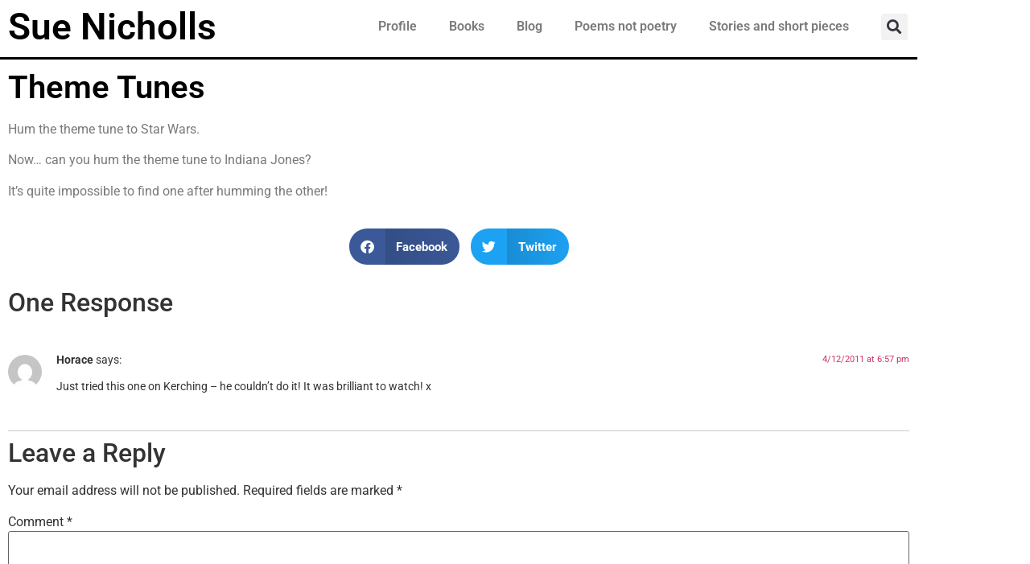

--- FILE ---
content_type: text/css
request_url: https://suenicholls.com/wp-content/uploads/elementor/css/post-2866.css?ver=1768898124
body_size: 1145
content:
.elementor-2866 .elementor-element.elementor-element-1581360{padding:0px 0px 0px 0px;}.elementor-widget-theme-site-title .elementor-heading-title{font-family:var( --e-global-typography-primary-font-family ), Sans-serif;font-weight:var( --e-global-typography-primary-font-weight );color:var( --e-global-color-primary );}.elementor-2866 .elementor-element.elementor-element-ff86b57 > .elementor-widget-container{margin:0px 0px 0px 0px;padding:0px 0px 0px 0px;}.elementor-2866 .elementor-element.elementor-element-ff86b57 .elementor-heading-title{font-family:"Roboto", Sans-serif;font-size:46px;font-weight:600;color:#000000;}.elementor-bc-flex-widget .elementor-2866 .elementor-element.elementor-element-06e8c34.elementor-column .elementor-widget-wrap{align-items:center;}.elementor-2866 .elementor-element.elementor-element-06e8c34.elementor-column.elementor-element[data-element_type="column"] > .elementor-widget-wrap.elementor-element-populated{align-content:center;align-items:center;}.elementor-widget-nav-menu .elementor-nav-menu .elementor-item{font-family:var( --e-global-typography-primary-font-family ), Sans-serif;font-weight:var( --e-global-typography-primary-font-weight );}.elementor-widget-nav-menu .elementor-nav-menu--main .elementor-item{color:var( --e-global-color-text );fill:var( --e-global-color-text );}.elementor-widget-nav-menu .elementor-nav-menu--main .elementor-item:hover,
					.elementor-widget-nav-menu .elementor-nav-menu--main .elementor-item.elementor-item-active,
					.elementor-widget-nav-menu .elementor-nav-menu--main .elementor-item.highlighted,
					.elementor-widget-nav-menu .elementor-nav-menu--main .elementor-item:focus{color:var( --e-global-color-accent );fill:var( --e-global-color-accent );}.elementor-widget-nav-menu .elementor-nav-menu--main:not(.e--pointer-framed) .elementor-item:before,
					.elementor-widget-nav-menu .elementor-nav-menu--main:not(.e--pointer-framed) .elementor-item:after{background-color:var( --e-global-color-accent );}.elementor-widget-nav-menu .e--pointer-framed .elementor-item:before,
					.elementor-widget-nav-menu .e--pointer-framed .elementor-item:after{border-color:var( --e-global-color-accent );}.elementor-widget-nav-menu{--e-nav-menu-divider-color:var( --e-global-color-text );}.elementor-widget-nav-menu .elementor-nav-menu--dropdown .elementor-item, .elementor-widget-nav-menu .elementor-nav-menu--dropdown  .elementor-sub-item{font-family:var( --e-global-typography-accent-font-family ), Sans-serif;font-weight:var( --e-global-typography-accent-font-weight );}.elementor-2866 .elementor-element.elementor-element-569803d > .elementor-widget-container{padding:0px 0px 0px 0px;}.elementor-2866 .elementor-element.elementor-element-569803d .elementor-menu-toggle{margin:0 auto;}.elementor-2866 .elementor-element.elementor-element-569803d .elementor-nav-menu--main .elementor-item:hover,
					.elementor-2866 .elementor-element.elementor-element-569803d .elementor-nav-menu--main .elementor-item.elementor-item-active,
					.elementor-2866 .elementor-element.elementor-element-569803d .elementor-nav-menu--main .elementor-item.highlighted,
					.elementor-2866 .elementor-element.elementor-element-569803d .elementor-nav-menu--main .elementor-item:focus{color:#000000;fill:#000000;}.elementor-2866 .elementor-element.elementor-element-569803d .elementor-nav-menu--main:not(.e--pointer-framed) .elementor-item:before,
					.elementor-2866 .elementor-element.elementor-element-569803d .elementor-nav-menu--main:not(.e--pointer-framed) .elementor-item:after{background-color:#000000;}.elementor-2866 .elementor-element.elementor-element-569803d .e--pointer-framed .elementor-item:before,
					.elementor-2866 .elementor-element.elementor-element-569803d .e--pointer-framed .elementor-item:after{border-color:#000000;}.elementor-bc-flex-widget .elementor-2866 .elementor-element.elementor-element-d3e1550.elementor-column .elementor-widget-wrap{align-items:center;}.elementor-2866 .elementor-element.elementor-element-d3e1550.elementor-column.elementor-element[data-element_type="column"] > .elementor-widget-wrap.elementor-element-populated{align-content:center;align-items:center;}.elementor-widget-search-form input[type="search"].elementor-search-form__input{font-family:var( --e-global-typography-text-font-family ), Sans-serif;font-weight:var( --e-global-typography-text-font-weight );}.elementor-widget-search-form .elementor-search-form__input,
					.elementor-widget-search-form .elementor-search-form__icon,
					.elementor-widget-search-form .elementor-lightbox .dialog-lightbox-close-button,
					.elementor-widget-search-form .elementor-lightbox .dialog-lightbox-close-button:hover,
					.elementor-widget-search-form.elementor-search-form--skin-full_screen input[type="search"].elementor-search-form__input{color:var( --e-global-color-text );fill:var( --e-global-color-text );}.elementor-widget-search-form .elementor-search-form__submit{font-family:var( --e-global-typography-text-font-family ), Sans-serif;font-weight:var( --e-global-typography-text-font-weight );background-color:var( --e-global-color-secondary );}.elementor-2866 .elementor-element.elementor-element-2239a43 .elementor-search-form{text-align:center;}.elementor-2866 .elementor-element.elementor-element-2239a43 .elementor-search-form__toggle{--e-search-form-toggle-size:33px;}.elementor-2866 .elementor-element.elementor-element-2239a43:not(.elementor-search-form--skin-full_screen) .elementor-search-form__container{border-radius:3px;}.elementor-2866 .elementor-element.elementor-element-2239a43.elementor-search-form--skin-full_screen input[type="search"].elementor-search-form__input{border-radius:3px;}.elementor-2866 .elementor-element.elementor-element-2dc0ecd{margin-top:0px;margin-bottom:0px;padding:0px 0px 0px 0px;}.elementor-2866 .elementor-element.elementor-element-344c16f > .elementor-element-populated{padding:0px 0px 0px 0px;}.elementor-widget-divider{--divider-color:var( --e-global-color-secondary );}.elementor-widget-divider .elementor-divider__text{color:var( --e-global-color-secondary );font-family:var( --e-global-typography-secondary-font-family ), Sans-serif;font-weight:var( --e-global-typography-secondary-font-weight );}.elementor-widget-divider.elementor-view-stacked .elementor-icon{background-color:var( --e-global-color-secondary );}.elementor-widget-divider.elementor-view-framed .elementor-icon, .elementor-widget-divider.elementor-view-default .elementor-icon{color:var( --e-global-color-secondary );border-color:var( --e-global-color-secondary );}.elementor-widget-divider.elementor-view-framed .elementor-icon, .elementor-widget-divider.elementor-view-default .elementor-icon svg{fill:var( --e-global-color-secondary );}.elementor-2866 .elementor-element.elementor-element-ea943f4{--divider-border-style:solid;--divider-color:#000;--divider-border-width:3px;}.elementor-2866 .elementor-element.elementor-element-ea943f4 .elementor-divider-separator{width:100%;}.elementor-2866 .elementor-element.elementor-element-ea943f4 .elementor-divider{padding-block-start:5px;padding-block-end:5px;}.elementor-theme-builder-content-area{height:400px;}.elementor-location-header:before, .elementor-location-footer:before{content:"";display:table;clear:both;}@media(min-width:768px){.elementor-2866 .elementor-element.elementor-element-78c1225{width:25%;}.elementor-2866 .elementor-element.elementor-element-06e8c34{width:70.155%;}.elementor-2866 .elementor-element.elementor-element-d3e1550{width:4.509%;}}

--- FILE ---
content_type: text/css
request_url: https://suenicholls.com/wp-content/uploads/elementor/css/post-3054.css?ver=1768898175
body_size: 691
content:
.elementor-3054 .elementor-element.elementor-element-91ae23d > .elementor-element-populated{margin:0% 0% 0% 0%;--e-column-margin-right:0%;--e-column-margin-left:0%;padding:0% 0% 0% 0%;}.elementor-widget-divider{--divider-color:var( --e-global-color-secondary );}.elementor-widget-divider .elementor-divider__text{color:var( --e-global-color-secondary );font-family:var( --e-global-typography-secondary-font-family ), Sans-serif;font-weight:var( --e-global-typography-secondary-font-weight );}.elementor-widget-divider.elementor-view-stacked .elementor-icon{background-color:var( --e-global-color-secondary );}.elementor-widget-divider.elementor-view-framed .elementor-icon, .elementor-widget-divider.elementor-view-default .elementor-icon{color:var( --e-global-color-secondary );border-color:var( --e-global-color-secondary );}.elementor-widget-divider.elementor-view-framed .elementor-icon, .elementor-widget-divider.elementor-view-default .elementor-icon svg{fill:var( --e-global-color-secondary );}.elementor-3054 .elementor-element.elementor-element-e62e220{--divider-border-style:solid;--divider-color:#000;--divider-border-width:2.5px;}.elementor-3054 .elementor-element.elementor-element-e62e220 .elementor-divider-separator{width:100%;}.elementor-3054 .elementor-element.elementor-element-e62e220 .elementor-divider{padding-block-start:5px;padding-block-end:5px;}.elementor-widget-text-editor{font-family:var( --e-global-typography-text-font-family ), Sans-serif;font-weight:var( --e-global-typography-text-font-weight );color:var( --e-global-color-text );}.elementor-widget-text-editor.elementor-drop-cap-view-stacked .elementor-drop-cap{background-color:var( --e-global-color-primary );}.elementor-widget-text-editor.elementor-drop-cap-view-framed .elementor-drop-cap, .elementor-widget-text-editor.elementor-drop-cap-view-default .elementor-drop-cap{color:var( --e-global-color-primary );border-color:var( --e-global-color-primary );}.elementor-3054 .elementor-element.elementor-element-3a55f50 > .elementor-widget-container{margin:00px 0px 0px 0px;padding:0px 0px 0px 0px;}.elementor-3054 .elementor-element.elementor-element-2f2a432 .elementor-repeater-item-8de41e3.elementor-social-icon{background-color:#FF722D;}.elementor-3054 .elementor-element.elementor-element-2f2a432{--grid-template-columns:repeat(0, auto);--grid-column-gap:5px;--grid-row-gap:0px;}.elementor-3054 .elementor-element.elementor-element-2f2a432 .elementor-widget-container{text-align:right;}.elementor-theme-builder-content-area{height:400px;}.elementor-location-header:before, .elementor-location-footer:before{content:"";display:table;clear:both;}@media(min-width:768px){.elementor-3054 .elementor-element.elementor-element-2ec39a2{width:43.86%;}.elementor-3054 .elementor-element.elementor-element-611942e{width:22.357%;}}